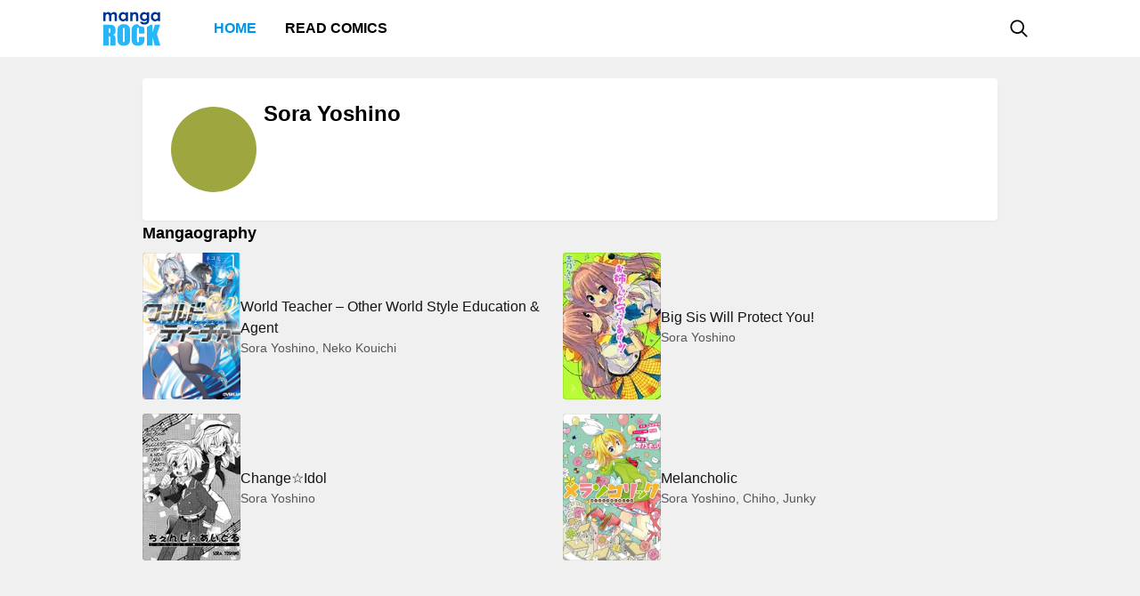

--- FILE ---
content_type: text/html; charset=utf-8
request_url: https://mangarock.com/author/mrs-author-338018
body_size: 4492
content:
<!DOCTYPE html><html lang="en"><head><meta charSet="utf-8"/><link rel="preload" as="image" href="https://f01.mrcdn.info/file/mrportal/h/c/7/m/i9.66-q0veY.jpg" imageSrcSet="https://f01.mrcdn.info/file/mrportal/h/c/7/m/i9.66-q0veY.jpg 1x, https://f01.mrcdn.info/file/mrportal/h/c/7/m/i9.66-q0veY.jpg 1.5x, https://f01.mrcdn.info/file/mrportal/h/c/7/m/i9.66-q0veY.jpg 2x" media="(min-width: 960.01px)"/><link rel="preload" as="image" href="https://i1.inkr.com/v/portal/bb5ec73e3a4098d0059fb01005205bcb_183525_thumbnail.jpg/110.webp" imageSrcSet="https://i1.inkr.com/v/portal/bb5ec73e3a4098d0059fb01005205bcb_183525_thumbnail.jpg/110.webp 1x, https://i1.inkr.com/v/portal/bb5ec73e3a4098d0059fb01005205bcb_183525_thumbnail.jpg/165.webp 1.5x, https://i1.inkr.com/v/portal/bb5ec73e3a4098d0059fb01005205bcb_183525_thumbnail.jpg/220.webp 2x" media="(min-width: 960.01px)"/><link rel="preload" as="image" href="https://i1.inkr.com/v/portal/fbb4dbbb8aab4046b119cf0d50fdf1a8_41756_thumbnail.jpg/110.webp" imageSrcSet="https://i1.inkr.com/v/portal/fbb4dbbb8aab4046b119cf0d50fdf1a8_41756_thumbnail.jpg/110.webp 1x, https://i1.inkr.com/v/portal/fbb4dbbb8aab4046b119cf0d50fdf1a8_41756_thumbnail.jpg/165.webp 1.5x, https://i1.inkr.com/v/portal/fbb4dbbb8aab4046b119cf0d50fdf1a8_41756_thumbnail.jpg/220.webp 2x" media="(min-width: 960.01px)"/><link rel="preload" as="image" href="https://f01.mrcdn.info/file/mrportal/i/6/l/3/cV.9ZNmnzqN.jpg" imageSrcSet="https://f01.mrcdn.info/file/mrportal/i/6/l/3/cV.9ZNmnzqN.jpg 1x, https://f01.mrcdn.info/file/mrportal/i/6/l/3/cV.9ZNmnzqN.jpg 1.5x, https://f01.mrcdn.info/file/mrportal/i/6/l/3/cV.9ZNmnzqN.jpg 2x" media="(min-width: 960.01px)"/><meta name="viewport" content="width=device-width, initial-scale=1.0, minimum-scale=1.0, maximum-scale=5.0"/><link rel="preload" as="image" href="https://f01.mrcdn.info/file/mrportal/h/c/7/m/i9.66-q0veY.jpg" imageSrcSet="https://f01.mrcdn.info/file/mrportal/h/c/7/m/i9.66-q0veY.jpg 1x, https://f01.mrcdn.info/file/mrportal/h/c/7/m/i9.66-q0veY.jpg 1.5x, https://f01.mrcdn.info/file/mrportal/h/c/7/m/i9.66-q0veY.jpg 2x" media="(max-width: 960px)"/><link rel="preload" as="image" href="https://i1.inkr.com/v/portal/bb5ec73e3a4098d0059fb01005205bcb_183525_thumbnail.jpg/80.webp" imageSrcSet="https://i1.inkr.com/v/portal/bb5ec73e3a4098d0059fb01005205bcb_183525_thumbnail.jpg/80.webp 1x, https://i1.inkr.com/v/portal/bb5ec73e3a4098d0059fb01005205bcb_183525_thumbnail.jpg/120.webp 1.5x, https://i1.inkr.com/v/portal/bb5ec73e3a4098d0059fb01005205bcb_183525_thumbnail.jpg/160.webp 2x" media="(max-width: 960px)"/><link rel="preload" as="image" href="https://i1.inkr.com/v/portal/fbb4dbbb8aab4046b119cf0d50fdf1a8_41756_thumbnail.jpg/80.webp" imageSrcSet="https://i1.inkr.com/v/portal/fbb4dbbb8aab4046b119cf0d50fdf1a8_41756_thumbnail.jpg/80.webp 1x, https://i1.inkr.com/v/portal/fbb4dbbb8aab4046b119cf0d50fdf1a8_41756_thumbnail.jpg/120.webp 1.5x, https://i1.inkr.com/v/portal/fbb4dbbb8aab4046b119cf0d50fdf1a8_41756_thumbnail.jpg/160.webp 2x" media="(max-width: 960px)"/><link rel="preload" as="image" href="https://f01.mrcdn.info/file/mrportal/i/6/l/3/cV.9ZNmnzqN.jpg" imageSrcSet="https://f01.mrcdn.info/file/mrportal/i/6/l/3/cV.9ZNmnzqN.jpg 1x, https://f01.mrcdn.info/file/mrportal/i/6/l/3/cV.9ZNmnzqN.jpg 1.5x, https://f01.mrcdn.info/file/mrportal/i/6/l/3/cV.9ZNmnzqN.jpg 2x" media="(max-width: 960px)"/><style>
          #__ss__desktop, #__ss__mobile {
            display: none;
            content-visibility: auto;
          }
          @media screen and (min-width: 960.01px) {
            #__ss__desktop {
              display: block;
            }
          }
          @media screen and (max-width: 960px) {
            #__ss__mobile {
              display: block;
            }
          }
        </style><title>Manga Rock — Discover and read the best manga and comics</title><meta name="robots" content="index,follow,max-image-preview:large"/><meta name="description" content="Discover the very best manga and comics on the Internet, right here on Manga Rock. Browse thousands of titles, description, and see where to read the content legally. View your favorite manga’s similar titles as well as hundreds of curated collections."/><meta name="twitter:card" content="summary_large_image"/><meta property="og:title" content="Manga Rock — Discover and read the best manga and comics"/><meta property="og:description" content="Discover the very best manga and comics on the Internet, right here on Manga Rock. Browse thousands of titles, description, and see where to read the content legally. View your favorite manga’s similar titles as well as hundreds of curated collections."/><meta property="og:url" content="https://mangarock.com"/><meta property="og:type" content="website"/><meta property="og:image" content="https://i1.inkr.com/ik-pms/2023/0/10/10/2464407-787.jpeg/0.jpg"/><meta property="og:image:alt" content="Manga Rock — Discover and read the best manga and comics"/><meta property="og:image:width" content="1200"/><meta property="og:image:height" content="628"/><meta property="og:site_name" content="Manga Rock"/><link rel="canonical" href="https://mangarock.com"/><meta name="twitter:site" content="@mangarock"/><meta name="twitter:title" content="Manga Rock — Discover and read the best manga and comics"/><meta name="twitter:description" content="Discover the very best manga and comics on the Internet, right here on Manga Rock. Browse thousands of titles, description, and see where to read the content legally. View your favorite manga’s similar titles as well as hundreds of curated collections."/><meta name="twitter:url" content="https://mangarock.com"/><meta name="twitter:image" content="https://i1.inkr.com/ik-pms/2023/0/10/10/2464407-787.jpeg/0.jpg"/><meta name="twitter:image:alt" content="Manga Rock"/><meta name="twitter:app:name:iphone" content="Manga Rock"/><meta name="twitter:app:name:ipad" content="Manga Rock"/><meta name="al:web:url" content="https://mangarock.com"/><meta name="al:android:app_name" content="Manga Rock"/><meta name="al:web:should_fallback" content="false"/><meta name="al:ios:app_name" content="Manga Rock"/><meta name="next-head-count" content="37"/><link rel="preload" as="style" data-href="https://fonts.googleapis.com/css2?family=Inter:wght@400;500;600;700;800&amp;display=swap"/><noscript><link rel="stylesheet" type="text/css" data-href="https://fonts.googleapis.com/css2?family=Inter:wght@400;500;600;700;800&amp;display=swap"/></noscript><link rel="apple-touch-icon" sizes="57x57" href="/img/favicon/apple-icon-57x57.png"/><link rel="apple-touch-icon" sizes="60x60" href="/img/favicon/apple-icon-60x60.png"/><link rel="apple-touch-icon" sizes="72x72" href="/img/favicon/apple-icon-72x72.png"/><link rel="apple-touch-icon" sizes="76x76" href="/img/favicon/apple-icon-76x76.png"/><link rel="apple-touch-icon" sizes="114x114" href="/img/favicon/apple-icon-114x114.png"/><link rel="apple-touch-icon" sizes="120x120" href="/img/favicon/apple-icon-120x120.png"/><link rel="apple-touch-icon" sizes="144x144" href="/img/favicon/apple-icon-144x144.png"/><link rel="apple-touch-icon" sizes="152x152" href="/img/favicon/apple-icon-152x152.png"/><link rel="apple-touch-icon" sizes="180x180" href="/img/favicon/apple-icon-180x180.png"/><link rel="icon" type="image/png" sizes="192x192" href="/img/favicon/android-icon-192x192.png"/><link rel="icon" type="image/png" sizes="32x32" href="/img/favicon/favicon-32x32.png"/><link rel="icon" type="image/png" sizes="96x96" href="/img/favicon/favicon-96x96.png"/><link rel="icon" type="image/png" sizes="16x16" href="/img/favicon/favicon-16x16.png"/><link rel="manifest" href="/img/favicon/manifest.json"/><meta name="msapplication-TileColor" content="#2196f3"/><meta name="msapplication-TileImage" content="/ms-icon-144x144.png"/><meta name="theme-color" content="#2196f3"/><link rel="preload" href="/_next/static/css/b71dc19916c06560.css" as="style"/><link rel="stylesheet" href="/_next/static/css/b71dc19916c06560.css" data-n-g=""/><link rel="preload" href="/_next/static/css/a87a058628844bdf.css" as="style"/><link rel="stylesheet" href="/_next/static/css/a87a058628844bdf.css" data-n-p=""/><link rel="preload" href="/_next/static/css/38f9854722986d16.css" as="style"/><link rel="stylesheet" href="/_next/static/css/38f9854722986d16.css" data-n-p=""/><noscript data-n-css=""></noscript><script defer="" nomodule="" src="/_next/static/chunks/polyfills-c67a75d1b6f99dc8.js"></script><script src="/_next/static/chunks/webpack-073ec41c7afa4496.js" defer=""></script><script src="/_next/static/chunks/framework-b759e809ec16812b.js" defer=""></script><script src="/_next/static/chunks/main-446aaf1a3f812b03.js" defer=""></script><script src="/_next/static/chunks/pages/_app-a80d4e049752360c.js" defer=""></script><script src="/_next/static/chunks/822-89cd829fdb7f595f.js" defer=""></script><script src="/_next/static/chunks/675-b73f41980c39ec6a.js" defer=""></script><script src="/_next/static/chunks/316-585f7778fca79d52.js" defer=""></script><script src="/_next/static/chunks/206-222d84563c27d8ed.js" defer=""></script><script src="/_next/static/chunks/117-591b9a987ed96803.js" defer=""></script><script src="/_next/static/chunks/601-8affee502fc0cfca.js" defer=""></script><script src="/_next/static/chunks/702-8fa0cc2deb441618.js" defer=""></script><script src="/_next/static/chunks/438-c9d41c70982befc6.js" defer=""></script><script src="/_next/static/chunks/pages/author/%5BauthorOID%5D-6833e79ad479eaec.js" defer=""></script><script src="/_next/static/c790eb15580c6550626ae1269e93afc60dfab82f/_buildManifest.js" defer=""></script><script src="/_next/static/c790eb15580c6550626ae1269e93afc60dfab82f/_ssgManifest.js" defer=""></script></head><body><div id="__next"><div id="__ss__desktop"><div id="uui-kit-provider" data-theme="light" data-uui-kit-size="desktop"><div class="MRLayout_root__6crjv"><div class="MRTopBar_wrapper__qtqLk"><header class="MRTopBar_container__Fsmmb"><div class="MRTopBar_leftSide__XOSMR"><a data-next="1" class="NextLink_defaultStyle__8K_Wq MRTopBar_logo__gAksF" href="/"><img src="/img/logo-mangarock.svg" alt="Mangarock Logo"/></a><a data-next="1" class="NextLink_defaultStyle__8K_Wq MRTopBar_web-top-bar-menu-item__BeFGO" href="/"><div class="MRTopBar_link__rtbgP typography-16-semibold MRTopBar_active__9TN0u">Home</div></a><a data-next="1" class="NextLink_defaultStyle__8K_Wq MRTopBar_web-top-bar-menu-item__BeFGO" href="https://comics.inkr.com?utm_source=mr"><div class="MRTopBar_link__rtbgP typography-16-semibold MRTopBar_in-active__yQlTr">Read Comics</div></a></div><div class="MRTopBar_rightSide__wMCw_"><button type="button" class="IconButton_root__K_NyB IconButton_root-variant-ghost__33DIk IconButton_root-size-medium__Da3Yz IconButton_root-ghost-default__jj7ex" aria-haspopup="dialog" aria-expanded="false" aria-controls="radix-:R16b6:" data-state="closed" role="button"><div class="IconButton_icon-container-size-medium__NVjBN"><div class="Icon_root__e1MzF Icon_regular-magnifying-glass__3YQRt"></div></div></button></div></header></div><main class="MRLayout_main__uiMzx"><div class="AuthorDetailPage_root__7xR_d"><div class="AuthorDetailPage_container__xFZIc"><section class="AuthorCharacterSection_section__RZR79"><div class="AuthorCharacterSection_personalSummary__h8B50 elevation-z1"><div class="Avatar_root__Y87y8 Avatar_avatar-size-xlarge__Z_9dg"><div class="Avatar_image__Yuqa4 Avatar_image-avatar-size-xlarge__1Xmeb"><span class="AvatarImage_root__HUaxJ AvatarImage_avatar-size-xlarge__kBeAr" style="background-color:hsl(65, 45%, 45%)"></span></div></div><div class="AuthorCharacterSection_personalSummaryText__tBbj_"><h1 class="typography-display AuthorCharacterSection_title__F9I1w">Sora Yoshino</h1></div></div><div class="AuthorCharacterSection_mangaography__oF6cn"><div class="typography-18-semibold">Mangaography</div><div class="AuthorCharacterSection_itemList__lJW4D"><a href="/manga/mrs-serie-100057723" class="MRLink_link__hxX_5 AuthorCharacterSection_item__ev_kd"><div class="TitleListItem_root__Tb7ZN TitleListItem_list-item-size-desktop__PH6Hc"><div class="TitleListItem_thumbnail__sVlwA"><div class="ImageFixedAspectRatio_root__SNKV2 PortraitTitleThumbnail_root__ze2Vo thumbnail-border thumbnail-border-radius" style="width:110px;height:165px;color:#ffffff;background-color:#8c8c8c"><picture style="width:110px;height:165px"><source srcSet="https://f01.mrcdn.info/file/mrportal/h/c/7/m/i9.66-q0veY.jpg 1x, https://f01.mrcdn.info/file/mrportal/h/c/7/m/i9.66-q0veY.jpg 1.5x, https://f01.mrcdn.info/file/mrportal/h/c/7/m/i9.66-q0veY.jpg 2x" media="(min-width: 960.01px)"/><img class="ImageFixedAspectRatio_image__YEVYn" fetchpriority="high" src="/_next/static/media/1px.c1358169.png" alt="World Teacher – Other World Style Education &amp; Agent" width="110" height="165"/></picture></div></div><div class="TitleListItem_info__O6IUO"><div class="TitleListItem_title-name__MxhsE typography-16-medium">World Teacher – Other World Style Education &amp; Agent</div><div class="TitleListItem_badges__wOOvP typography-14-normal">Sora Yoshino, Neko Kouichi</div></div></div><div class="HDivider_root__GQQDP"><div class="HDivider_line__SlZs_"></div></div></a><a href="/manga/mrs-serie-183525" class="MRLink_link__hxX_5 AuthorCharacterSection_item__ev_kd"><div class="TitleListItem_root__Tb7ZN TitleListItem_list-item-size-desktop__PH6Hc"><div class="TitleListItem_thumbnail__sVlwA"><div class="ImageFixedAspectRatio_root__SNKV2 PortraitTitleThumbnail_root__ze2Vo thumbnail-border thumbnail-border-radius" style="width:110px;height:165px;color:#ffffff;background-color:#8c8c8c"><picture style="width:110px;height:165px"><source srcSet="https://i1.inkr.com/v/portal/bb5ec73e3a4098d0059fb01005205bcb_183525_thumbnail.jpg/110.webp 1x, https://i1.inkr.com/v/portal/bb5ec73e3a4098d0059fb01005205bcb_183525_thumbnail.jpg/165.webp 1.5x, https://i1.inkr.com/v/portal/bb5ec73e3a4098d0059fb01005205bcb_183525_thumbnail.jpg/220.webp 2x" media="(min-width: 960.01px)"/><img class="ImageFixedAspectRatio_image__YEVYn" fetchpriority="high" src="/_next/static/media/1px.c1358169.png" alt="Big Sis Will Protect You!" width="110" height="165"/></picture></div></div><div class="TitleListItem_info__O6IUO"><div class="TitleListItem_title-name__MxhsE typography-16-medium">Big Sis Will Protect You!</div><div class="TitleListItem_badges__wOOvP typography-14-normal">Sora Yoshino</div></div></div><div class="HDivider_root__GQQDP"><div class="HDivider_line__SlZs_"></div></div></a><a href="/manga/mrs-serie-41756" class="MRLink_link__hxX_5 AuthorCharacterSection_item__ev_kd"><div class="TitleListItem_root__Tb7ZN TitleListItem_list-item-size-desktop__PH6Hc"><div class="TitleListItem_thumbnail__sVlwA"><div class="ImageFixedAspectRatio_root__SNKV2 PortraitTitleThumbnail_root__ze2Vo thumbnail-border thumbnail-border-radius" style="width:110px;height:165px;color:#ffffff;background-color:#8c8c8c"><picture style="width:110px;height:165px"><source srcSet="https://i1.inkr.com/v/portal/fbb4dbbb8aab4046b119cf0d50fdf1a8_41756_thumbnail.jpg/110.webp 1x, https://i1.inkr.com/v/portal/fbb4dbbb8aab4046b119cf0d50fdf1a8_41756_thumbnail.jpg/165.webp 1.5x, https://i1.inkr.com/v/portal/fbb4dbbb8aab4046b119cf0d50fdf1a8_41756_thumbnail.jpg/220.webp 2x" media="(min-width: 960.01px)"/><img class="ImageFixedAspectRatio_image__YEVYn" fetchpriority="high" src="/_next/static/media/1px.c1358169.png" alt="Change☆Idol" width="110" height="165"/></picture></div></div><div class="TitleListItem_info__O6IUO"><div class="TitleListItem_title-name__MxhsE typography-16-medium">Change☆Idol</div><div class="TitleListItem_badges__wOOvP typography-14-normal">Sora Yoshino</div></div></div><div class="HDivider_root__GQQDP"><div class="HDivider_line__SlZs_"></div></div></a><a href="/manga/mrs-serie-100255386" class="MRLink_link__hxX_5 AuthorCharacterSection_item__ev_kd"><div class="TitleListItem_root__Tb7ZN TitleListItem_list-item-size-desktop__PH6Hc"><div class="TitleListItem_thumbnail__sVlwA"><div class="ImageFixedAspectRatio_root__SNKV2 PortraitTitleThumbnail_root__ze2Vo thumbnail-border thumbnail-border-radius" style="width:110px;height:165px;color:#ffffff;background-color:#8c8c8c"><picture style="width:110px;height:165px"><source srcSet="https://f01.mrcdn.info/file/mrportal/i/6/l/3/cV.9ZNmnzqN.jpg 1x, https://f01.mrcdn.info/file/mrportal/i/6/l/3/cV.9ZNmnzqN.jpg 1.5x, https://f01.mrcdn.info/file/mrportal/i/6/l/3/cV.9ZNmnzqN.jpg 2x" media="(min-width: 960.01px)"/><img class="ImageFixedAspectRatio_image__YEVYn" fetchpriority="high" src="/_next/static/media/1px.c1358169.png" alt="Melancholic" width="110" height="165"/></picture></div></div><div class="TitleListItem_info__O6IUO"><div class="TitleListItem_title-name__MxhsE typography-16-medium">Melancholic</div><div class="TitleListItem_badges__wOOvP typography-14-normal">Sora Yoshino, Chiho, Junky</div></div></div><div class="HDivider_root__GQQDP"><div class="HDivider_line__SlZs_"></div></div></a></div></div></section></div></div></main><footer class="MRFooter_container__8gZNi"><a data-next="1" class="NextLink_defaultStyle__8K_Wq" href="/"><img src="/img/logo-mangarock.svg" alt="Mangarock Logo"/></a><div class="MRFooter_rightSide__spPvL"><a data-next="1" class="NextLink_defaultStyle__8K_Wq typography-16-medium" href="https://inkr.com">Visit our new home</a><a data-next="1" class="NextLink_defaultStyle__8K_Wq typography-16-medium" href="https://ourstory.inkr.com/">Read our past story</a><a data-next="1" class="NextLink_defaultStyle__8K_Wq typography-16-medium" href="https://inkr.com">Contact Us</a></div></footer></div></div></div><div id="__ss__mobile"><div id="uui-kit-provider" data-theme="light" data-uui-kit-size="mobile"><div class="MRLayout_root__6crjv"><div class="MRTopBar_wrapper__qtqLk"><header class="MRTopBar_container__Fsmmb MRTopBar_mobile__t6HSV"><div class="MRTopBar_leftSide__XOSMR"><button type="button" class="IconButton_root__K_NyB IconButton_root-variant-ghost__33DIk IconButton_root-size-medium__Da3Yz IconButton_root-ghost-default__jj7ex MRTopBar_hamburger__BeGNP"><div class="IconButton_icon-container-size-medium__NVjBN"><div class="Icon_root__e1MzF Icon_solid-bars__klTvL"></div></div></button><a data-next="1" class="NextLink_defaultStyle__8K_Wq MRTopBar_logo__gAksF" href="/"><img src="/img/logo-mangarock.svg" alt="Mangarock Logo"/></a></div><div class="MRTopBar_rightSide__wMCw_"><button type="button" class="IconButton_root__K_NyB IconButton_root-variant-ghost__33DIk IconButton_root-size-medium__Da3Yz IconButton_root-ghost-default__jj7ex"><div class="IconButton_icon-container-size-medium__NVjBN"><div class="Icon_root__e1MzF Icon_regular-magnifying-glass__3YQRt"></div></div></button></div></header></div><main class="MRLayout_main__uiMzx"><div class="AuthorDetailPage_root__7xR_d"><div class="AuthorDetailPage_container__xFZIc"><section class="AuthorCharacterSection_section__RZR79"><div class="AuthorCharacterSection_personalSummary__h8B50 elevation-z1"><div class="Avatar_root__Y87y8 Avatar_avatar-size-xlarge__Z_9dg"><div class="Avatar_image__Yuqa4 Avatar_image-avatar-size-xlarge__1Xmeb"><span class="AvatarImage_root__HUaxJ AvatarImage_avatar-size-xlarge__kBeAr" style="background-color:hsl(65, 45%, 45%)"></span></div></div><div class="AuthorCharacterSection_personalSummaryText__tBbj_"><h1 class="typography-display AuthorCharacterSection_title__F9I1w">Sora Yoshino</h1></div></div><div class="AuthorCharacterSection_mangaography__oF6cn"><div class="typography-18-semibold">Mangaography</div><div class="AuthorCharacterSection_itemList__lJW4D AuthorCharacterSection_mobile__sk1pY"><a href="/manga/mrs-serie-100057723" class="MRLink_link__hxX_5 AuthorCharacterSection_item__ev_kd AuthorCharacterSection_mobile__sk1pY"><div class="TitleListItem_root__Tb7ZN"><div class="TitleListItem_thumbnail__sVlwA"><div class="ImageFixedAspectRatio_root__SNKV2 PortraitTitleThumbnail_root__ze2Vo thumbnail-border thumbnail-border-radius" style="width:80px;height:120px;color:#ffffff;background-color:#8c8c8c"><picture style="width:80px;height:120px"><source srcSet="https://f01.mrcdn.info/file/mrportal/h/c/7/m/i9.66-q0veY.jpg 1x, https://f01.mrcdn.info/file/mrportal/h/c/7/m/i9.66-q0veY.jpg 1.5x, https://f01.mrcdn.info/file/mrportal/h/c/7/m/i9.66-q0veY.jpg 2x" media="(max-width: 960px)"/><img class="ImageFixedAspectRatio_image__YEVYn" fetchpriority="high" src="/_next/static/media/1px.c1358169.png" alt="World Teacher – Other World Style Education &amp; Agent" width="80" height="120"/></picture></div></div><div class="TitleListItem_info__O6IUO"><div class="TitleListItem_title-name__MxhsE typography-14-medium">World Teacher – Other World Style Education &amp; Agent</div><div class="TitleListItem_badges__wOOvP typography-12-normal">Sora Yoshino, Neko Kouichi</div></div></div><div class="HDivider_root__GQQDP"><div class="HDivider_line__SlZs_"></div></div></a><a href="/manga/mrs-serie-183525" class="MRLink_link__hxX_5 AuthorCharacterSection_item__ev_kd AuthorCharacterSection_mobile__sk1pY"><div class="TitleListItem_root__Tb7ZN"><div class="TitleListItem_thumbnail__sVlwA"><div class="ImageFixedAspectRatio_root__SNKV2 PortraitTitleThumbnail_root__ze2Vo thumbnail-border thumbnail-border-radius" style="width:80px;height:120px;color:#ffffff;background-color:#8c8c8c"><picture style="width:80px;height:120px"><source srcSet="https://i1.inkr.com/v/portal/bb5ec73e3a4098d0059fb01005205bcb_183525_thumbnail.jpg/80.webp 1x, https://i1.inkr.com/v/portal/bb5ec73e3a4098d0059fb01005205bcb_183525_thumbnail.jpg/120.webp 1.5x, https://i1.inkr.com/v/portal/bb5ec73e3a4098d0059fb01005205bcb_183525_thumbnail.jpg/160.webp 2x" media="(max-width: 960px)"/><img class="ImageFixedAspectRatio_image__YEVYn" fetchpriority="high" src="/_next/static/media/1px.c1358169.png" alt="Big Sis Will Protect You!" width="80" height="120"/></picture></div></div><div class="TitleListItem_info__O6IUO"><div class="TitleListItem_title-name__MxhsE typography-14-medium">Big Sis Will Protect You!</div><div class="TitleListItem_badges__wOOvP typography-12-normal">Sora Yoshino</div></div></div><div class="HDivider_root__GQQDP"><div class="HDivider_line__SlZs_"></div></div></a><a href="/manga/mrs-serie-41756" class="MRLink_link__hxX_5 AuthorCharacterSection_item__ev_kd AuthorCharacterSection_mobile__sk1pY"><div class="TitleListItem_root__Tb7ZN"><div class="TitleListItem_thumbnail__sVlwA"><div class="ImageFixedAspectRatio_root__SNKV2 PortraitTitleThumbnail_root__ze2Vo thumbnail-border thumbnail-border-radius" style="width:80px;height:120px;color:#ffffff;background-color:#8c8c8c"><picture style="width:80px;height:120px"><source srcSet="https://i1.inkr.com/v/portal/fbb4dbbb8aab4046b119cf0d50fdf1a8_41756_thumbnail.jpg/80.webp 1x, https://i1.inkr.com/v/portal/fbb4dbbb8aab4046b119cf0d50fdf1a8_41756_thumbnail.jpg/120.webp 1.5x, https://i1.inkr.com/v/portal/fbb4dbbb8aab4046b119cf0d50fdf1a8_41756_thumbnail.jpg/160.webp 2x" media="(max-width: 960px)"/><img class="ImageFixedAspectRatio_image__YEVYn" fetchpriority="high" src="/_next/static/media/1px.c1358169.png" alt="Change☆Idol" width="80" height="120"/></picture></div></div><div class="TitleListItem_info__O6IUO"><div class="TitleListItem_title-name__MxhsE typography-14-medium">Change☆Idol</div><div class="TitleListItem_badges__wOOvP typography-12-normal">Sora Yoshino</div></div></div><div class="HDivider_root__GQQDP"><div class="HDivider_line__SlZs_"></div></div></a><a href="/manga/mrs-serie-100255386" class="MRLink_link__hxX_5 AuthorCharacterSection_item__ev_kd AuthorCharacterSection_mobile__sk1pY"><div class="TitleListItem_root__Tb7ZN"><div class="TitleListItem_thumbnail__sVlwA"><div class="ImageFixedAspectRatio_root__SNKV2 PortraitTitleThumbnail_root__ze2Vo thumbnail-border thumbnail-border-radius" style="width:80px;height:120px;color:#ffffff;background-color:#8c8c8c"><picture style="width:80px;height:120px"><source srcSet="https://f01.mrcdn.info/file/mrportal/i/6/l/3/cV.9ZNmnzqN.jpg 1x, https://f01.mrcdn.info/file/mrportal/i/6/l/3/cV.9ZNmnzqN.jpg 1.5x, https://f01.mrcdn.info/file/mrportal/i/6/l/3/cV.9ZNmnzqN.jpg 2x" media="(max-width: 960px)"/><img class="ImageFixedAspectRatio_image__YEVYn" fetchpriority="high" src="/_next/static/media/1px.c1358169.png" alt="Melancholic" width="80" height="120"/></picture></div></div><div class="TitleListItem_info__O6IUO"><div class="TitleListItem_title-name__MxhsE typography-14-medium">Melancholic</div><div class="TitleListItem_badges__wOOvP typography-12-normal">Sora Yoshino, Chiho, Junky</div></div></div><div class="HDivider_root__GQQDP"><div class="HDivider_line__SlZs_"></div></div></a></div></div></section></div></div></main><footer class="MRFooter_container__8gZNi MRFooter_mobile__2Qijb"><a data-next="1" class="NextLink_defaultStyle__8K_Wq" href="/"><img src="/img/logo-mangarock.svg" alt="Mangarock Logo"/></a><div class="MRFooter_rightSide__spPvL"><a data-next="1" class="NextLink_defaultStyle__8K_Wq typography-16-medium" href="https://inkr.com">Visit our new home</a><a data-next="1" class="NextLink_defaultStyle__8K_Wq typography-16-medium" href="https://ourstory.inkr.com/">Read our past story</a><a data-next="1" class="NextLink_defaultStyle__8K_Wq typography-16-medium" href="https://inkr.com">Contact Us</a></div></footer></div></div></div></div><script>
                // remove unwanted layout
                if (typeof window !== "undefined") {
                  let divId = "";
                  if (window.innerWidth > 960) {
                    divId = "__ss__mobile";
                  } else {
                    divId = "__ss__desktop";
                  }
                  const elem = document.getElementById(divId);
                  if (elem) {
                    elem.remove();
                  }
                }
              </script><script id="__NEXT_DATA__" type="application/json">{"props":{"pageProps":{"dehydratedState":{"mutations":[],"queries":[{"state":{"data":{"oid":"mrs-author-338018","name":"Sora Yoshino","avatar":"https://f01.mrcdn.info/file/mrportal/h/3/3/6/B1.7lw6eK3f.jpg","bio":"","pictures":[],"mangaography":[{"oid":"mrs-serie-100057723","name":"World Teacher – Other World Style Education \u0026 Agent","thumbnail":"https://f01.mrcdn.info/file/mrportal/h/c/7/m/i9.66-q0veY.jpg","authors":[{"oid":"mrs-author-338018","name":"Sora Yoshino","roles":["art"]},{"oid":"mrs-author-100057724","name":"Neko Kouichi","roles":["story"]}]},{"oid":"mrs-serie-183525","name":"Big Sis Will Protect You!","thumbnail":"https://vgfiles.nabstudio.com/portal/bb5ec73e3a4098d0059fb01005205bcb_183525_thumbnail.jpg","authors":[{"oid":"mrs-author-338018","name":"Sora Yoshino","roles":["art","story"]}]},{"oid":"mrs-serie-41756","name":"Change☆Idol","thumbnail":"https://vgfiles.nabstudio.com/portal/fbb4dbbb8aab4046b119cf0d50fdf1a8_41756_thumbnail.jpg","authors":[{"oid":"mrs-author-338018","name":"Sora Yoshino","roles":["art","story"]}]},{"oid":"mrs-serie-100255386","name":"Melancholic","thumbnail":"https://f01.mrcdn.info/file/mrportal/i/6/l/3/cV.9ZNmnzqN.jpg","authors":[{"oid":"mrs-author-338018","name":"Sora Yoshino","roles":["art"]},{"oid":"mrs-author-100256428","name":"Chiho","roles":["story"]},{"oid":"mrs-author-100256429","name":"Junky","roles":["story"]}]}]},"dataUpdateCount":1,"dataUpdatedAt":1769007107948,"error":null,"errorUpdateCount":0,"errorUpdatedAt":0,"fetchFailureCount":0,"fetchFailureReason":null,"fetchMeta":null,"isInvalidated":false,"status":"success","fetchStatus":"idle"},"queryKey":["AUTHOR_PAGES--GET_AUTHOR_DETAIL","mrs-author-338018"],"queryHash":"[\"AUTHOR_PAGES--GET_AUTHOR_DETAIL\",\"mrs-author-338018\"]"}]}},"__N_SSG":true},"page":"/author/[authorOID]","query":{"authorOID":"mrs-author-338018"},"buildId":"c790eb15580c6550626ae1269e93afc60dfab82f","runtimeConfig":{"NEXTJS_CONFIG_LOADED":"true"},"isFallback":false,"gsp":true,"customServer":true,"scriptLoader":[]}</script><script defer src="https://static.cloudflareinsights.com/beacon.min.js/vcd15cbe7772f49c399c6a5babf22c1241717689176015" integrity="sha512-ZpsOmlRQV6y907TI0dKBHq9Md29nnaEIPlkf84rnaERnq6zvWvPUqr2ft8M1aS28oN72PdrCzSjY4U6VaAw1EQ==" data-cf-beacon='{"version":"2024.11.0","token":"43187b3e5779458aa1709d3c161907e7","r":1,"server_timing":{"name":{"cfCacheStatus":true,"cfEdge":true,"cfExtPri":true,"cfL4":true,"cfOrigin":true,"cfSpeedBrain":true},"location_startswith":null}}' crossorigin="anonymous"></script>
</body></html>

--- FILE ---
content_type: text/css; charset=UTF-8
request_url: https://mangarock.com/_next/static/css/38f9854722986d16.css
body_size: 3706
content:
.AvatarImage_root__HUaxJ{display:inline-flex;align-items:center;justify-content:center;vertical-align:middle;overflow:hidden;-webkit-user-select:none;-moz-user-select:none;-ms-user-select:none;user-select:none;border-radius:100%;background-color:var(--color-black)}.AvatarImage_root__HUaxJ.AvatarImage_avatar-size-xsmall__uOOwB{width:24px;height:24px}.AvatarImage_root__HUaxJ.AvatarImage_avatar-size-small__9mG2X{width:32px;height:32px}.AvatarImage_root__HUaxJ.AvatarImage_avatar-size-medium__s_NYo{width:48px;height:48px}.AvatarImage_root__HUaxJ.AvatarImage_avatar-size-large__vU4Y_{width:64px;height:64px}.AvatarImage_root__HUaxJ.AvatarImage_avatar-size-xlarge__kBeAr{width:96px;height:96px}.AvatarImage_root__HUaxJ.AvatarImage_avatar-size-xxlarge__UxwSh{width:128px;height:128px}.AvatarImage_image__STObf{width:100%;height:100%;-o-object-fit:cover;object-fit:cover;border-radius:inherit}.AvatarImage_fallback__ihEBZ{width:100%;height:100%;display:flex;align-items:center;justify-content:center;color:var(--color-white);font-weight:500;font-family:Inter,sans-serif;font-style:normal;text-transform:uppercase}.AvatarImage_fallback__ihEBZ.AvatarImage_fallback-size-xsmall__z5mAb{font-size:9px;line-height:11px}.AvatarImage_fallback__ihEBZ.AvatarImage_fallback-size-small__9N0P3{font-size:12px;line-height:15px}.AvatarImage_fallback__ihEBZ.AvatarImage_fallback-size-medium__fYe3S{font-size:20px;line-height:24px}.AvatarImage_fallback__ihEBZ.AvatarImage_fallback-size-large__pzg3y{font-size:26px;line-height:31px}.AvatarImage_fallback__ihEBZ.AvatarImage_fallback-size-xlarge__XozA8{font-size:38px;line-height:46px}.AvatarImage_fallback__ihEBZ.AvatarImage_fallback-size-xxlarge__AWujI{font-size:52px;line-height:63px}.Avatar_root__Y87y8{position:relative;display:flex;flex-direction:column;align-items:center;justify-content:center;text-align:center}.Avatar_root__Y87y8.Avatar_avatar-size-xsmall__LWObS{width:28px;height:28px}.Avatar_root__Y87y8.Avatar_avatar-size-small__FyoQs{width:38px;height:38px}.Avatar_root__Y87y8.Avatar_avatar-size-medium__YBDAj{width:56px;height:56px}.Avatar_root__Y87y8.Avatar_avatar-size-large__JGYMy{width:76px;height:76px}.Avatar_root__Y87y8.Avatar_avatar-size-xlarge__Z_9dg{width:112px;height:112px}.Avatar_root__Y87y8.Avatar_avatar-size-xxlarge__1kkww{width:144px;height:144px}.Avatar_circle-line__jRpjd{position:relative;flex-shrink:0;z-index:0;text-align:center;border-radius:50%;display:flex;align-items:center;justify-content:center}.Avatar_circle-line__jRpjd.Avatar_circle-line-avatar-size-xsmall__Rclm9{--border-width:1px;width:calc(100% - 2px);height:calc(100% - 2px)}.Avatar_circle-line__jRpjd.Avatar_circle-line-avatar-size-small__IbkTe{--border-width:1.5px;width:calc(100% - 3px);height:calc(100% - 3px)}.Avatar_circle-line__jRpjd.Avatar_circle-line-avatar-size-medium__KwrIf{--border-width:2px;width:calc(100% - 4px);height:calc(100% - 4px)}.Avatar_circle-line__jRpjd.Avatar_circle-line-avatar-size-large__SVGHp{--border-width:3px;width:calc(100% - 6px);height:calc(100% - 6px)}.Avatar_circle-line__jRpjd.Avatar_circle-line-avatar-size-xlarge__JJHrF,.Avatar_circle-line__jRpjd.Avatar_circle-line-avatar-size-xxlarge__7sFA0{--border-width:4px;width:calc(100% - 8px);height:calc(100% - 8px)}.Avatar_extra__sPPQ1{box-shadow:0 0 0 var(--border-width) var(--color-purple-500)}.Avatar_error__6l6Wx{box-shadow:0 0 0 var(--border-width) var(--color-red-500)}.Avatar_image__Yuqa4.Avatar_image-avatar-size-xsmall__JkhXj{width:24px;height:24px}.Avatar_image__Yuqa4.Avatar_image-avatar-size-small__IC_fH{width:32px;height:32px}.Avatar_image__Yuqa4.Avatar_image-avatar-size-medium__hFbFs{width:48px;height:48px}.Avatar_image__Yuqa4.Avatar_image-avatar-size-large__XZfiR{width:64px;height:64px}.Avatar_image__Yuqa4.Avatar_image-avatar-size-xlarge__1Xmeb{width:96px;height:96px}.Avatar_image__Yuqa4.Avatar_image-avatar-size-xxlarge__AL6TC{width:128px;height:128px}.Avatar_badge__7ITIo{margin:0!important;position:absolute;top:0;right:0;border-radius:56px;display:flex;flex-direction:row;padding:6px;box-sizing:border-box;align-items:center;justify-content:center;z-index:1}.Avatar_badge__7ITIo.Avatar_badge-avatar-size-xsmall__xXwS8{top:-3px;right:-3px;width:12px;height:12px}.Avatar_badge__7ITIo.Avatar_badge-avatar-size-small__J3wBw{top:-3px;right:-3px;width:16px;height:16px}.Avatar_badge__7ITIo.Avatar_badge-avatar-size-medium__qaO4W{top:-2px;right:-2px;width:20px;height:20px}.Avatar_badge__7ITIo.Avatar_badge-avatar-size-large__raN__{top:-3px;right:-3px;width:24px;height:24px}.Avatar_badge__7ITIo.Avatar_badge-avatar-size-xlarge__sj3l3{top:-4px;right:-4px;width:33px;height:33px}.Avatar_badge__7ITIo.Avatar_badge-avatar-size-xxlarge__CA5za{top:-4px;right:-4px;width:44px;height:44px}.Avatar_badge__7ITIo.Avatar_type-inkr-extra__mGORl{background-color:var(--color-purple-500)}.Avatar_badge__7ITIo.Avatar_type-error__Du_Pr{background-color:var(--color-red-500)}.Avatar_icon__wW2hK{position:relative;flex-shrink:0;color:var(--color-white)}.Avatar_icon__wW2hK.Avatar_icon-size-xsmall__3QXpq{width:8px;height:8px}.Avatar_icon__wW2hK.Avatar_icon-size-small__oERXa{width:10px;height:10px}.Avatar_icon__wW2hK.Avatar_icon-size-medium__7gNAi{width:14px;height:14px}.Avatar_icon__wW2hK.Avatar_icon-size-large__lP6_H{width:16px;height:16px}.Avatar_icon__wW2hK.Avatar_icon-size-xlarge__J6tPE{width:20px;height:20px}.Avatar_icon__wW2hK.Avatar_icon-size-xxlarge__yGAw9{width:32px;height:32px}.HDivider_root__GQQDP{display:flex;flex-direction:row;justify-content:center;align-items:center;gap:8px;flex:none;align-self:stretch;flex-grow:1;order:0}.HDivider_line__SlZs_{flex:none;order:0;flex-grow:1;height:0;box-sizing:border-box;border-top:1px solid var(--color-blackalpha-200)}.Checkbox_root__Q2CTL{display:flex;flex-direction:row;align-items:center;justify-content:center;border-radius:4px;border:2px solid var(--color-neutral-400);cursor:pointer;padding:0;flex-shrink:0}.Checkbox_root__Q2CTL:disabled{opacity:.3}.Checkbox_root__Q2CTL.Checkbox_large__FIP0D{height:20px;width:20px}.Checkbox_root__Q2CTL.Checkbox_medium__Q9Nbq{height:16px;width:16px}.Checkbox_root__Q2CTL.Checkbox_small__J_af9{height:12px;width:12px}.Checkbox_root__Q2CTL[data-state=checked]{background:var(--color-black);border:none}@media(hover:hover){.Checkbox_root__Q2CTL[data-state=checked]:hover{background:var(--color-blackalpha-800)}}.Checkbox_root__Q2CTL[data-state=unchecked]{background:var(--color-white)}.Checkbox_root__Q2CTL[data-state=indeterminate]{background:var(--color-black);border:none}.Checkbox_indicator__vzYyM{color:var(--color-white)}.ImageFixedAspectRatio_root__SNKV2{position:relative;overflow:hidden}.ImageFixedAspectRatio_loading-view__1Z7Nb{position:absolute;left:0;top:0;width:100%;height:100%}.ImageFixedAspectRatio_image__YEVYn{position:relative;width:100%;height:100%;-o-object-fit:cover;object-fit:cover;color:transparent!important}@media(hover:hover){.PortraitTitleThumbnail_root__ze2Vo.PortraitTitleThumbnail_hoverable__7KCTX:hover:after{background-color:var(--color-blackalpha-400)}}.PortraitTitleThumbnail_loading-view__Pl4PF{display:flex;flex-direction:column;justify-content:center;align-items:center;width:100%;height:100%}.PortraitTitleThumbnail_loading-title-name__uDCiP{flex:none;flex-grow:0;align-self:stretch;display:-webkit-box;max-width:100%;-webkit-line-clamp:3;-webkit-box-orient:vertical;overflow:hidden;padding:0 12px;text-align:center}.FreeTitleAccessBadge_root__CN2Lm{display:flex;align-items:center;justify-content:center;position:relative;height:20px;flex-direction:row;padding:3px 5px;box-sizing:border-box;text-align:center}.FreeTitleAccessBadge_root__CN2Lm.FreeTitleAccessBadge_variant-outline__62cqa{border-radius:4px;border:1px solid var(--color-blackalpha-300);color:var(--color-black)}.FreeTitleAccessBadge_root__CN2Lm.FreeTitleAccessBadge_variant-default__U8yS5{border-radius:4px 0;background-color:rgba(0,0,0,.8);color:#fff}.FreeTitleAccessBadge_text__ZwTvY{width:26px;height:17px;flex-shrink:0}.FreeTitleAccessBadge_text__ZwTvY,.IconTitleAccessBadge_root__w_qts{display:flex;align-items:center;justify-content:center;position:relative}.IconTitleAccessBadge_root__w_qts{height:20px;flex-direction:row;padding:3px 5px;box-sizing:border-box;text-align:center;border-radius:4px 0;background-color:rgba(0,0,0,.8);color:#fff}.IconTitleAccessBadge_root__w_qts.IconTitleAccessBadge_variant-outline__UIf_c{border-radius:4px;border:1px solid var(--color-blackalpha-300);color:var(--color-black)}.IconTitleAccessBadge_icon__EIUuG{position:relative;color:inherit}.PercentageOff_text__HDPNJ,.TimeLeft_root__ljUuG{position:relative;display:inline-block;text-align:center}.TitleCoinDiscountBadge_container-medium__yf3hk{width:auto;display:flex;flex-direction:row;justify-content:flex-start;align-items:center;text-align:center;box-sizing:border-box;padding:4px;color:var(--color-green-400)}.TitleCoinDiscountBadge_box-medium__qtWxx{flex-direction:row;flex:1 1;border-radius:var(--radius-round-4);border:1px solid var(--color-whitealpha-200);position:relative}.TitleCoinDiscountBadge_box-medium__qtWxx,.TitleCoinDiscountBadge_box-small__rTWs_{display:flex;box-sizing:border-box;align-items:center;background-color:var(--color-blackalpha-900);padding:2px 4px;justify-content:space-between}.TitleCoinDiscountBadge_box-small__rTWs_{border-radius:0 0 var(--radius-round-4) var(--radius-round-4);border:1px solid var(--color-whitealpha-200);width:auto;flex-direction:row;text-align:center;color:var(--color-green-400)}@font-face{font-family:INKR Icon;font-style:normal;font-weight:400;src:url(/_next/static/media/inkr-icon.0a95603d.woff2) format("woff2");font-display:swap}.FontIcon_root___9lrJ{font-family:INKR Icon,sans-serif!important}.TitleContextualBadge_text-a__TgoXj{color:inherit;text-decoration:none}@media(hover:hover){.TitleContextualBadge_text-a__TgoXj:hover{color:var(--color-blackalpha-700)}}.TitleListItem_root__Tb7ZN{width:100%;box-sizing:border-box;display:flex;flex-direction:row;align-items:center;padding:8px 0;gap:12px;cursor:pointer}@media(hover:hover){.TitleListItem_root__Tb7ZN.TitleListItem_list-item-size-desktop__PH6Hc:hover{background-color:var(--color-blackalpha-200)}}.TitleListItem_order-number__TSRP0{color:var(--color-black);padding:0;width:34px;text-align:center;flex-shrink:0}.TitleListItem_order-number__TSRP0.TitleListItem_order-number-size-mobile__FesiH{padding:0;width:28px}.TitleListItem_thumbnail__sVlwA{position:relative}.TitleListItem_root__Tb7ZN .TitleListItem_title-access-badge__Tv_zt{position:absolute;left:0;top:0}.TitleListItem_root__Tb7ZN .TitleListItem_title-coin-discount-badge__DtxpS{position:absolute;left:0;right:0;bottom:0}.TitleListItem_badge__8XHMb{position:absolute;right:-3px;top:-3px}.TitleListItem_info__O6IUO{display:flex;flex-direction:column}.TitleListItem_title-name__MxhsE{display:-webkit-box;-webkit-line-clamp:2;-webkit-box-orient:vertical;overflow:hidden;color:var(--color-blackalpha-900)}.TitleListItem_badges__wOOvP{display:flex;flex-direction:row;align-items:baseline;padding:0;gap:4px;flex:none;align-self:stretch;flex-grow:0;color:var(--color-blackalpha-700)}.ArtworkItem_root__yLPMP{position:relative;display:flex;border-radius:4px;border:1px solid rgba(0,0,0,.08);box-sizing:border-box;overflow:hidden;cursor:pointer;flex-shrink:0}.ArtworkItem_root__yLPMP .ArtworkItem_icon__zUnVk{display:none;position:absolute;z-index:1;left:50%;top:50%;transform:translate(-50%,-50%);width:20px;height:20px;color:var(--color-white)!important;pointer-events:none}.ArtworkItem_root__yLPMP .ArtworkItem_remain-item-count__CvQJa{position:absolute;margin:0!important;left:50%;top:50%;transform:translate(-50%,-50%);display:inline-block;z-index:2;background-color:var(--color-blackalpha-200);color:var(--color-white)}@media(hover:hover){.ArtworkItem_root__yLPMP:hover .ArtworkItem_icon__zUnVk{display:flex}.ArtworkItem_root__yLPMP:hover .ArtworkItem_remain-item-count__CvQJa{display:none}}.ArtworkItem_overlay__4tTwP{margin:0!important;position:absolute;height:100%;width:100%;top:0;right:0;bottom:0;left:0;z-index:1}.ArtworkItem_overlay__4tTwP.ArtworkItem_show-remain__pPfZg{background-color:var(--color-blackalpha-700)!important}@media(hover:hover){.ArtworkItem_overlay__4tTwP:hover{background-color:var(--color-blackalpha-300)}}.PageIndicator_dot__jqznp{height:6px;width:6px;background:var(--color-blackalpha-400);flex:none;order:0;flex-grow:0;border-radius:50%}.PageIndicator_dot__jqznp.PageIndicator_active__bjfHi{background:var(--color-blackalpha-900)}.PageIndicator_root__5s7Kb{width:100%;display:flex;flex-direction:row;align-items:flex-start;justify-content:center;gap:6px}.PageIndicator_numbering__psbp1{height:22px;flex:none;order:1;flex-grow:0;font-weight:500;display:flex;flex-direction:row;align-items:flex-end;justify-content:center}.PageIndicator_count__UMEOx{color:var(--color-blackalpha-600)}.LoadingIndicator_root__Sq9nj{width:100%;height:100%;margin:auto;display:flex}.LoadingIndicator_spinner__gGt2H{border-width:3px;border-style:solid;border-color:var(--color-black) var(--color-black) var(--color-black) transparent;width:37.5px;height:37.5px;border-radius:50%;animation:LoadingIndicator_spin__VBHPo 1.5s infinite;position:relative;box-sizing:content-box;margin:auto}.LoadingIndicator_spinner__gGt2H:after,.LoadingIndicator_spinner__gGt2H:before{content:"";width:3px;height:3px;border-radius:50%;background:var(--color-black);position:absolute;left:3px;box-sizing:content-box}.LoadingIndicator_spinner__gGt2H:before{top:3px;box-sizing:content-box}.LoadingIndicator_spinner__gGt2H:after{bottom:3px;box-sizing:content-box}@keyframes LoadingIndicator_spin__VBHPo{to{transform:rotate(1turn)}}.ButtonGroup_buttonGroupDiv__tvmih{align-self:stretch;display:flex;flex-direction:row;align-items:center;justify-content:flex-end;gap:16px;text-align:center;font-size:12px;color:var(--color-black);padding:0 32px;z-index:3}.ButtonGroup_buttonGroupDiv__tvmih.ButtonGroup_mobile__1XsKf{padding:0 16px}.ButtonGroup_icon__w2eEt{color:var(--color-white)}.ImageBrowser_imageContainerDiv__2mYmu{align-self:stretch;display:flex;flex-direction:row;align-items:center;justify-content:flex-start;position:relative;box-sizing:content-box;width:100%;scroll-behavior:auto;height:calc(100vh - 142px);overflow:scroll;overflow-y:visible;-ms-scroll-snap-type:x mandatory;scroll-snap-type:x mandatory;-ms-overflow-style:none;scrollbar-width:none}.ImageBrowser_imageContainerDiv__2mYmu::-webkit-scrollbar{display:none}.ImageBrowser_imageContainerDiv__2mYmu.ImageBrowser_mobile-image__fFfcr{gap:24px;height:calc(100vh - 110px)}.ImageBrowser_bodyContainerDiv__kA4yr,.ImageBrowser_imageBrowser__g241Q{display:flex;flex-direction:column;align-items:center}.ImageBrowser_bodyContainerDiv__kA4yr{flex:1 1;align-self:stretch;justify-content:space-between;gap:16px}.ImageBrowser_bodyContainerDiv__kA4yr.ImageBrowser_mobile-body__I6jbm{padding:0 0 32px}.ImageBrowser_imageBrowser__g241Q{background-color:rgba(0,0,0,.92);width:100%;padding:32px 0;box-sizing:border-box;justify-content:center;position:absolute;left:0;right:0;min-height:100vh;z-index:1000}.ImageBrowser_imageBrowser__g241Q.ImageBrowser_mobile__1X0xG{padding:0 0 32px}.ImageBrowser_image__R8XXV{border-radius:4px;top:0;z-index:3}.ImageBrowser_backgroundView__eIZmL{position:relative}.ImageBrowser_itemContainer__IH09p{position:absolute;display:flex;flex-direction:row;align-items:center;justify-content:center;text-align:center}.ImageBrowser_leftOverlay__g786U{position:absolute;left:32px;z-index:3;cursor:pointer;top:calc(50vh - 2px)}.ImageBrowser_leftOverlay__g786U:disabled{pointer-events:inherit}.ImageBrowser_rightOverlay__WsW4_{position:absolute;right:32px;z-index:3;cursor:pointer;top:calc(50vh - 2px)}.ImageBrowser_rightOverlay__WsW4_:disabled{pointer-events:inherit}.ImageBrowser_loading-view__fxdGu{display:flex;flex-direction:column;justify-content:center;align-items:center;width:100%;height:100%;background-color:var(--color-blackalpha-500)}.ImageBrowser_icon__9hLJO{width:40px;height:40px}.ImageBrowser_leftAnchor__U7JuU{left:0;position:absolute;z-index:2;height:100vh;top:0}@media(max-width:960px){.ImageBrowser_leftAnchor__U7JuU{display:none}}.ImageBrowser_hidden-body__gmZXd{overflow:hidden!important;position:relative!important;padding-left:0;padding-top:0;padding-right:0;margin-left:0;margin-top:0;margin-right:0!important}.ImageBrowser_hidden-icon__snF_c{display:none!important}.AuthorCharacterSection_des__o_PQ_{color:var(--color-blackalpha-700)}.AuthorCharacterSection_item__ev_kd{text-decoration:none;width:calc(50% - 8px)}.AuthorCharacterSection_item__ev_kd.AuthorCharacterSection_mobile__sk1pY{width:100%}.AuthorCharacterSection_personalSummary__h8B50{background:var(--color-white);border-radius:var(--radius-round-4);padding:24px;display:flex;gap:16px;align-items:flex-start}@media(max-width:1048px){.AuthorCharacterSection_personalSummary__h8B50{flex-direction:column;gap:4px;padding:16px;align-items:center}}.AuthorCharacterSection_title__F9I1w{margin-top:0;margin-bottom:0}@media(max-width:1048px){.AuthorCharacterSection_title__F9I1w{text-align:center}}.AuthorCharacterSection_personalSummaryText__tBbj_{display:flex;flex-direction:column;gap:8px}.AuthorCharacterSection_section__RZR79{display:flex;flex-direction:column;gap:32px}@media(max-width:1048px){.AuthorCharacterSection_section__RZR79{gap:28px}}.AuthorCharacterSection_section__RZR79 ::-webkit-scrollbar{display:none}.AuthorCharacterSection_mangaography__oF6cn,.AuthorCharacterSection_pictures__K_79R{display:flex;flex-direction:column}@media(max-width:1048px){.AuthorCharacterSection_mangaography__oF6cn,.AuthorCharacterSection_pictures__K_79R{padding-left:16px;padding-right:16px}}.AuthorCharacterSection_pictures__K_79R{gap:8px}.AuthorCharacterSection_mangaography__oF6cn{gap:16px}@media(max-width:1048px){.AuthorCharacterSection_mangaography__oF6cn{gap:2px}}.AuthorCharacterSection_artworkList__4tjpn,.AuthorCharacterSection_itemList__lJW4D{display:flex}.AuthorCharacterSection_artworkList__4tjpn{gap:12px}.AuthorCharacterSection_artworkList__4tjpn.AuthorCharacterSection_mobile__sk1pY{display:flex;overflow-x:auto;-ms-scroll-snap-type:x mandatory;scroll-snap-type:x mandatory}.AuthorCharacterSection_itemArtwork__YVs0j.AuthorCharacterSection_mobile__sk1pY{scroll-snap-align:start}.AuthorCharacterSection_itemList__lJW4D{flex-wrap:wrap;-moz-column-gap:16px;column-gap:16px}.AuthorCharacterSection_itemList__lJW4D.AuthorCharacterSection_mobile__sk1pY{flex-direction:column}.AuthorDetailPage_root__7xR_d{background-color:var(--color-neutral-100);position:relative;padding-top:24px;padding-bottom:72px}.AuthorDetailPage_container__xFZIc{width:100%;max-width:960px;margin:0 auto}

--- FILE ---
content_type: application/javascript; charset=UTF-8
request_url: https://mangarock.com/_next/static/chunks/pages/author/%5BauthorOID%5D-6833e79ad479eaec.js
body_size: 569
content:
(self.webpackChunk_N_E=self.webpackChunk_N_E||[]).push([[753],{7393:function(n,t,r){(window.__NEXT_P=window.__NEXT_P||[]).push(["/author/[authorOID]",function(){return r(3580)}])},3580:function(n,t,r){"use strict";r.r(t),r.d(t,{__N_SSG:function(){return w},default:function(){return j}});var e,o=r(5893),u=r(6438),a=r(8206),i=r(9008),c=r.n(i),s=r(1163),_=(r(7294),r(8128)),l=r(6358),d=r.n(l),h=r(7568),f=r(7582),v=r(7992),p=r(4232),E=r(1604),T=(E.z.object({authors:E.z.array(p.go)}),new v.pB(v.Yw.POST,"/api/v0/authors/info")),g=r(7837),x=r(2573),y=r(7994);!function(n){n.GET_AUTHOR_DETAIL="GET_AUTHOR_DETAIL"}(e||(e={}));var A=(0,y.X)("AUTHOR_PAGES",e),O=function(){var n=(0,h.Z)((function(n){var t;return(0,f.__generator)(this,(function(r){switch(r.label){case 0:return[4,(0,x.r)(T.getEndpoint(""),T.getFetchOptions({authors:[n]}))];case 1:return[2,null===(t=r.sent())||void 0===t?void 0:t[0]]}}))}));return function(t){return n.apply(this,arguments)}}();function m(){var n=(0,s.useRouter)(),t=((null===n||void 0===n?void 0:n.query)||{}).authorOID,r=function(n){return(0,g.a)({queryKey:[A.GET_AUTHOR_DETAIL,n],queryFn:function(){return O(n)},enabled:!!n})}(t)||{},e=r.data,a=void 0===e?{}:e,i=a.name,l=a.avatar,h=a.bio,f=a.mangaography,v=a.pictures;return(0,o.jsxs)(o.Fragment,{children:[(0,o.jsx)(c(),{children:(0,o.jsxs)("title",{children:[(null===a||void 0===a?void 0:a.name)||t," | ",_.XI]})}),(0,o.jsx)("div",{className:d().root,children:(0,o.jsx)("div",{className:d().container,children:(0,o.jsx)(u.D,{pictures:v,mangaographys:f||[],summary:{avt:l,title:i,description:h}})})})]})}m.getLayout=function(n){return(0,o.jsx)(a.i,{children:n})};var w=!0,j=m},6358:function(n){n.exports={root:"AuthorDetailPage_root__7xR_d",container:"AuthorDetailPage_container__xFZIc"}}},function(n){n.O(0,[822,675,316,206,117,601,702,438,774,888,179],(function(){return t=7393,n(n.s=t);var t}));var t=n.O();_N_E=t}]);